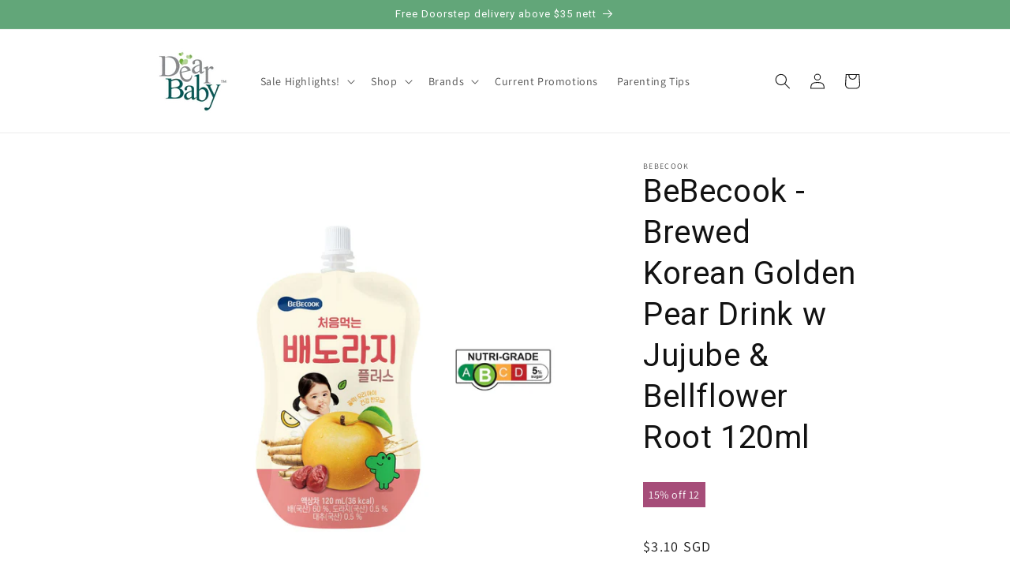

--- FILE ---
content_type: application/x-javascript
request_url: https://app.sealsubscriptions.com/shopify/public/status/shop/dapple-singapore.myshopify.com.js?1769661970
body_size: -287
content:
var sealsubscriptions_settings_updated='1700107613c';